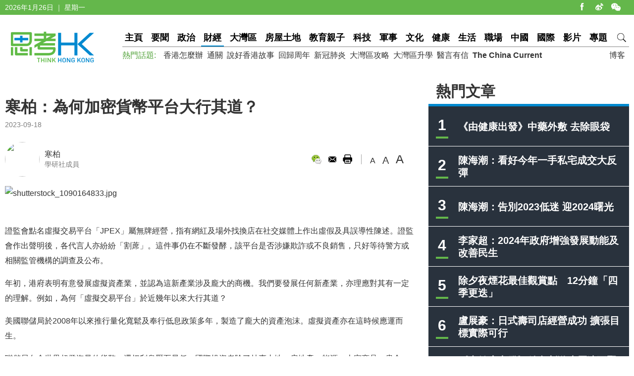

--- FILE ---
content_type: text/html
request_url: https://www.thinkhk.com/article/2023-09/18/61412.html
body_size: 7844
content:
<!doctype html>
<html>
<head>
<title>寒柏：為何加密貨幣平台大行其道？ - 思考香港</title>
<meta charset="utf-8">
<meta name="viewport" content="width=device-width, initial-scale=1.0, maximum-scale=1.0, user-scalable=0" />
<meta http-equiv="X-UA-Compatible" content="IE=edge,chrome=1" />
<meta name="format-detection"content="telephone=yes">
<meta name="keywords" content="加密貨幣,虛擬資產" />
<meta name="description" content="在環球資金進一步收緊時，虛擬資產亦無法獨善其身。還有，新興行業難免會良莠不齊，再加上各國政府正逐步收緊對虛擬資產的監管，虛擬資產的價格難免會更動蘯。
我們在這時刻才大力發展虛擬資產，豈非在鼓勵市民「接火棒」？" />
<meta name="published_time" content="2023-09-18 12:20" />
<meta property="fb:app_id" content="359316577753969" />
<meta property="og:url" content="https://www.thinkhk.com/article/2023-09/18/61412.html" />
<meta property="og:title" content="寒柏：為何加密貨幣平台大行其道？" />
<meta property="og:type" content="article" />
<meta property="og:description" content="在環球資金進一步收緊時，虛擬資產亦無法獨善其身。還有，新興行業難免會良莠不齊，再加上各國政府正逐步收緊對虛擬資產的監管，虛擬資產的價格難免會更動蘯。<br />
我們在這時刻才大力發展虛擬資產，豈非在鼓勵市民「接火棒」？" />
<meta property="og:image" content="https://www.thinkhk.com/d/file/2023-09-18/17ee4d529f9a6a0a617652ab6a627b5b.jpg" />
<link rel="apple-touch-icon" href="/static/images/icon.png">
<link href="/static/css/think_hk_Style.css?v201911191" rel="stylesheet" type="text/css">
<script type="text/javascript" src="/static/js/jquery-1.11.3.min.js"></script>
<script type="text/javascript" src="/static/js/think_hkSite.js"></script>
<script>(function(w,d,s,l,i){w[l]=w[l]||[];w[l].push({'gtm.start':
new Date().getTime(),event:'gtm.js'});var f=d.getElementsByTagName(s)[0],
j=d.createElement(s),dl=l!='dataLayer'?'&l='+l:'';j.async=true;j.src=
'https://www.googletagmanager.com/gtm.js?id='+i+dl;f.parentNode.insertBefore(j,f);
})(window,document,'script','dataLayer','GTM-W69CN5N');</script>
</head>
<body>
<noscript><iframe src="https://www.googletagmanager.com/ns.html?id=GTM-W69CN5N"
height="0" width="0" style="display:none;visibility:hidden"></iframe></noscript>
<script>(function(d, s, id) {
  var js, fjs = d.getElementsByTagName(s)[0];
  if (d.getElementById(id)) return;
  js = d.createElement(s); js.id = id;
  js.src = 'https://connect.facebook.net/en_US/sdk.js#xfbml=1&version=v14.0';
  fjs.parentNode.insertBefore(js, fjs);
}(document, 'script', 'facebook-jssdk'));</script>
<div class="topBar">
  <div class="wrapMain white">
    <div class="topShare"><span class="shareIco share1" onclick="window.open('https://www.facebook.com/thinkhongkong');"></span><span class="shareIco share5" onclick="window.open('http://www.weibo.com/thinkhongkong');"></span><span class="shareIco share3"><div class="popQRCode"><img src="/static/images/WeChat.jpg"></div></span></div>
<script type="text/javascript">document.writeln(new Date().getFullYear()+"年"+(new Date().getMonth() + 1)+"月"+new Date().getDate()+"日 ｜ "+new Array("星期日", "星期一", "星期二","星期三","星期四", "星期五","星期六")[new Date().getDay()]);</script></div>
</div>
<div class="topBarM"><a href="/" class="homeico">&nbsp;</a>
  <div class="navico">&nbsp;</div>
  <div id="navCon">
          <div class="searchBar" style="margin-top: 10px;"><span class="searchBt" onclick="$('#search_formM').submit();return false;">搜索</span>
            <div class="inputBox">
            <form action='/search.html' method="post" name="search_formM" id="search_formM">
            <input name="keyboard" type="text" id="keyboard" class="inputSearch" value="" placeholder="Search" />
            <input type="hidden" name="classid" value="1,2,3,4,5,6,7,11,13,14,15,17,18,19,24" />
            <input type="hidden" name="show" value="title,smalltext,newstext,writer,keyboard" />
            <input type="hidden" name="SubmitSearch" value="Search" />
            </form>
            </div>
          </div>
  <p>網站欄目：</p><a href="/news" class="nav">要聞</a><a href="/events" class="nav">政治</a><a href="/finance" class="nav">財經</a><a href="/bayarea" class="nav">大灣區</a><a href="/house" class="nav">房屋土地</a><a href="/edu" class="nav">教育親子</a><a href="/tech" class="nav">科技</a><a href="/military" class="nav">軍事</a><a href="/culture" class="nav">文化</a><a href="/health" class="nav">健康</a><a href="/society" class="nav">生活</a><a href="/career" class="nav">職場</a><a href="/china" class="nav">中國</a><a href="/world" class="nav">國際</a><a href="/authors" class="nav">博客</a><a href="/video" class="nav">影片</a><a href="/topic" class="nav">專題</a>
  <p>熱門話題：</p><a href="/topic/11885/%E9%A6%99%E6%B8%AF%E6%80%8E%E9%BA%BC%E8%BE%A6.html">香港怎麼辦</a><a href="/tags/%E9%80%9A%E9%97%9C/">通關</a><a href="/tags/%E8%AA%AA%E5%A5%BD%E9%A6%99%E6%B8%AF%E6%95%85%E4%BA%8B/">說好香港故事</a><a href="/tags/%E5%9B%9E%E6%AD%B8%E5%91%A8%E5%B9%B4/">回歸周年</a><a href="/tags/%E6%96%B0%E5%86%A0%E8%82%BA%E7%82%8E/">新冠肺炎</a><a href="/tags/%E5%A4%A7%E7%81%A3%E5%8D%80%E6%94%BB%E7%95%A5/">大灣區攻略</a><a href="/tags/%E5%A4%A7%E7%81%A3%E5%8D%80%E5%8D%87%E5%AD%B8/">大灣區升學</a><a href="/tags/%E9%86%AB%E8%A8%80%E6%9C%89%E4%BF%A1/">醫言有信</a><a href="/tags/The+China+Current/"><b>The China Current</b></a>  <p><a href="/subscribe.html" class="nav">訂閱思考香港週訊</a></p>
  
  </div>
</div>
<div class="header"><a href="/" class="logo"  ><img src="/static/images/logo.png" width="170" height="70" alt="思考HK"/></a>
  <div class="headerR">
    <div class="navBar"><a href="/" class="nav" id="navname_0index">主頁</a><a href="/news" class="nav" id="navname_11">要聞</a><a href="/events" class="nav" id="navname_1">政治</a><a href="/finance" class="nav" id="navname_2">財經</a><a href="/bayarea" class="nav" id="navname_19">大灣區</a><a href="/house" class="nav" id="navname_13">房屋土地</a><a href="/edu" class="nav" id="navname_5">教育親子</a><a href="/tech" class="nav" id="navname_4">科技</a><a href="/military" class="nav" id="navname_14">軍事</a><a href="/culture" class="nav" id="navname_15">文化</a><a href="/health" class="nav" id="navname_24">健康</a><a href="/society" class="nav" id="navname_3">生活</a><a href="/career" class="nav" id="navname_17">職場</a><a href="/china" class="nav" id="navname_6">中國</a><a href="/world" class="nav" id="navname_7">國際</a><a href="/video" class="nav" id="navname_18">影片</a><a href="/topic" class="nav" id="navname_0topic">專題</a><a href="javascript:void(0);" class="search">&nbsp;</a>
<div class="navSearchBar">
<form action='/search.html' method="post" name="search_news" id="search_news">
<input name="keyboard" type="text" id="keyboard" class="searchInput" value="" placeholder="Search" />
<input type="hidden" name="classid" value="1,2,3,4,5,6,7,11,13,14,15,17,18,19,24" />
<input type="hidden" name="show" value="title,smalltext,newstext,writer,keyboard" />
<input type="hidden" name="SubmitSearch" value="Search" />
</form><a href="javascript:void(0)" class="navSearchBt" onclick="$('#search_news').submit();return false;">搜索</a></div></div>
    <div class="fr tagList"><a href="/authors">博客</a></div>
    <div class="tagList"><span>熱門話題: </span><a href="/topic/11885/%E9%A6%99%E6%B8%AF%E6%80%8E%E9%BA%BC%E8%BE%A6.html">香港怎麼辦</a><a href="/tags/%E9%80%9A%E9%97%9C/">通關</a><a href="/tags/%E8%AA%AA%E5%A5%BD%E9%A6%99%E6%B8%AF%E6%95%85%E4%BA%8B/">說好香港故事</a><a href="/tags/%E5%9B%9E%E6%AD%B8%E5%91%A8%E5%B9%B4/">回歸周年</a><a href="/tags/%E6%96%B0%E5%86%A0%E8%82%BA%E7%82%8E/">新冠肺炎</a><a href="/tags/%E5%A4%A7%E7%81%A3%E5%8D%80%E6%94%BB%E7%95%A5/">大灣區攻略</a><a href="/tags/%E5%A4%A7%E7%81%A3%E5%8D%80%E5%8D%87%E5%AD%B8/">大灣區升學</a><a href="/tags/%E9%86%AB%E8%A8%80%E6%9C%89%E4%BF%A1/">醫言有信</a><a href="/tags/The+China+Current/"><b>The China Current</b></a></div>
  </div>
</div>
<script type="text/javascript">
$(function(){
$('#navname_0'). addClass ("dq");
$('#navname_2'). addClass ("dq");
});
</script>
<div class="wrapMain">
  <div class="sideR"><div id="indexmainR"><script type="text/javascript" src="/ajax/con_mainR.js"></script></div>
  <div  class="column2List overflowH bgW centermiddle">
  <script src=/d/js/acmsd/thea4.js></script>
  </div>
  <div class="hr10"></div>
  <div  class="column2List overflowH bgW centermiddle">
  <script src=/d/js/acmsd/thea6.js></script>
  </div>
  <div class="hr10"></div>
    </div>
  <div class="sideMainCon">
    <div class="hr10"></div>
    <div class="content">
      <h1>寒柏：為何加密貨幣平台大行其道？</h1>
      <div class="shareMobile"><a href="http://www.facebook.com/share.php?u=https://www.thinkhk.com/article/2023-09/18/61412.html" target="_blank"><span class="shareIco share1"></span></a><a href="https://chart.googleapis.com/chart?cht=qr&chs=500x500&choe=UTF-8&chld=L|4&chl=https://www.thinkhk.com/article/2023-09/18/61412.html" target="_blank"><span class="shareIco share2"></span></a><span class="shareLike"><div class="fb-like" data-href="https://www.thinkhk.com/article/2023-09/18/61412.html" data-layout="button_count" data-action="like" data-show-faces="false" data-share="false"></div></span></div>
      <div class="cl" id="shareMobileLine"></div>
      <div class="gray font14">2023-09-18</div>
      <div class="hr20"></div>
      <div class="conAuthor">

<div class="txPic"><a href="/author/301/%E5%AF%92%E6%9F%8F.html"><img src="/d/file/2018-08-06/601a513c3918ac21d4b9eea97e26eb6d.jpg" /></a></div>
<div class="txt"><a href="/author/301/%E5%AF%92%E6%9F%8F.html">寒柏</a><br><span class="gray font14">學研社成員</span></div>

</div>      <div class="conAuthorR">
        <div class="conShare">
          <div class="fl">
<div class="fb-like" data-href="https://www.thinkhk.com/article/2023-09/18/61412.html" data-layout="button_count" data-action="like" data-show-faces="false" data-share="true"></div>
&nbsp;
          </div>
          <span class="shareIco share3"><div class="popQRCode"><img src="/QRCode.php?url=/article/2023-09/18/61412.html"></div></span>
          <span class="shareIco share6" onclick="window.open('mailto:?subject='+encodeURIComponent(document.title)+'&body=:%20'+encodeURIComponent(location.href)); return false;" href="javascript:void(0);"></span>
          <span class="shareIco share5" onClick="window.print(); return false;"></span>
        </div>
        <div class="fontSize"><span class="changeSize" id="sizeS">A</span><span class="changeSize" id="sizeM">A</span><span class="changeSize" id="sizeB">A</span></div>
      </div>
      <div class="hr10"></div>
      <p><img src="/d/file/2023-09-18/17ee4d529f9a6a0a617652ab6a627b5b.jpg" alt="shutterstock_1090164833.jpg" width="800" height="495" /></p>
<p><br />
證監會點名虛擬交易平台「JPEX」屬無牌經營，指有網紅及場外找換店在社交媒體上作出虛假及具誤導性陳述。證監會作出聲明後，各代言人亦紛紛「割蓆」。這件事仍在不斷發酵，該平台是否涉嫌欺詐或不良銷售，只好等待警方或相關監管機構的調查及公布。</p>
<p>年初，港府表明有意發展虛擬資產業，並認為這新產業涉及龐大的商機。我們要發展任何新產業，亦理應對其有一定的理解。例如，為何「虛擬交易平台」於近幾年以來大行其道？</p>
<p>美國聯儲局於2008年以來推行量化寬鬆及奉行低息政策多年，製造了龐大的資產泡沫。虛擬資產亦在這時候應運而生。</p>
<p>聯儲局向全世界超發海量的貨幣，還把利息壓至最低，國際投資者除了炒賣土地、房地產、能源、大宗商品、貴金屬、股票及債券之外，還另僻蹊徑找到了「新門路」，開始炒賣虛擬資產。</p>
<p>在炒賣的歷程裡，即使「太陽底下無新事」，但新資產沒有「歷史包袱」，始終比較吃香。舉例說，當本港樓市於09年升穿97年的高位時，我們總會戚戚然，市場需要更多證明才會深信樓市會繼續向好。例如是港府所推出的土地更少，地價更貴，或有更貴的成交支撐。虛擬資產作為「新產業」，卻完全沒有這些「歷史包袱」。</p>
<p>此外，虛擬資產與實體經濟似乎並不算掛勾，這反而提高了炒賣的「幻想空間」。例如，土地價格及房地產始終與實體經濟有關。樓價大升也得要有「用家」在買賣及租務市場接貨。投資者舉債購買房產時，租金好歹也要比利息高才算是「有險可售」，樓價對當地居民的經濟作業直接扣成影響，亦與實體經濟掛勾。當租客無法承租或買家消失，或利息高企至一個地步使物業投資者入不敷支，這便響起了樓市的「喪鐘」。</p>
<p>虛擬資產與實體經濟沒有有很明顯及直接的聯擊，但仍對環球流動資金有關聯。但既然缺少了一個與實體經濟緊扣的「錨」，相關資產的升跌幅度便有較少的限制。這種「幻想空間」吸引了很多莊家、買家或投機者。</p>
<p><img src="/d/file/2023-09-18/59494f7cb6b6d7367e1b5d906626a714.jpg" alt="shutterstock_1962488722.jpg" width="800" height="495" /></p>
<p>最重要的是，過去10年以來在香港樓市辣招之下，一般市民無法炒樓，股市又是一潭死水，債市亦非普羅大眾的選項，大家若非走去「炒美股」，便很自然會投資虛擬資產了。</p>
<p>虛擬資產大行其道的原因，正是聯儲局實行量化寬鬆及低息政策所致。現時在加息期間，傳統資產市場都出現重大調整，但虛擬資產卻相對與實體經濟不掛勾而步伐並不一致。當然，在環球資金進一步收緊時，虛擬資產亦無法獨善其身。還有，新興行業難免會良莠不齊，再加上各國政府正逐步收緊對虛擬資產的監管，虛擬資產的價格難免會更動蘯。</p>
<p>嚴格來說，虛擬資產的屬性是「商品」而非「貨幣」。當聯儲局大幅加息時，即使是他國「貨幣」亦難免要受到影響，虛擬資產作為一種「商品」的打擊，最終亦肯定會更大。</p>
<p>我們在這時刻才大力發展虛擬資產，豈非在鼓勵市民「接火棒」？</p>
<p>文章只屬作者觀點，不代表本網立場。</p>
<p><br />
&nbsp;</p><div class="tagBar blue"><a href="/tags/%E5%8A%A0%E5%AF%86%E8%B2%A8%E5%B9%A3/" class="tag">加密貨幣</a> ,  <a href="/tags/%E8%99%9B%E6%93%AC%E8%B3%87%E7%94%A2/" class="tag">虛擬資產</a></div>      <div class="prenextCon">
      <div class="nextCon"><span class="font20">下一篇</span><br><a href='/article/2023-09/15/61406.html'>曹德明：銀行調升H按封頂 趕快捉緊低息尾班車</a></div>
      <div class="preCon"><span class="font20">上一篇</span><br><a href='/article/2023-09/22/61451.html'>曹德明 : 港美加息雖暫緩 加息周期未見頂</a></div>
      <div class="cl"></div>
      </div>
    </div>

    <div class="yanzhanList">
      <div class="conColTit">延伸閱讀</div>
      <ul class="newsList connewTop borderB2">
<li><div class="pic"><a href="/article/2023-07/21/60952.html"><img src="/d/file/2023-07-21/1137fb81a644f737353f8a0000748984.jpeg" /></a></div><div class="txt"><div class="tit"><a href="/article/2023-07/21/60952.html">丘寧：從任志剛的「賭場論」看香港虛擬資產之路</a></div><div class="summary">有香港「金融沙皇」稱號的行政會議成員任志剛直指，虛擬資產缺乏支撐其價值的真實資產，甚至連資產負債表都未有，如何去支持經濟發展，質疑是否需要如此積極推動發展，更笑稱：「我就唔會買，我都唔知佢背後有啲咩嘢，即係話，虛擬資產嘅價格係造個勢出嚟係升嘅就買，咁我不如去賭場好過啦！」<br />
筆者認為，任志剛的「賭場論」不似是「搞氣氛」，其論據也是鐵一般的事實，再看看證監會行政總裁梁鳳儀於新監管制度後的一番公開言論，她提到香港無意成為加密貨幣交易中心，而香港要建立起虛擬資產生態圈仍有漫漫長路要走。連證監會話事人也出來「降溫」，且看半年後證監會發出多少個牌照予虛擬資產交易平台。</div><p><span class="black">丘寧&nbsp;&nbsp;</span><span class="gray">2023-07-21</span></p></div></li>
</ul>    </div>
    <div  class="conNewsList overflowH">
      <ul id="moreYanzhanList">

<li><a href="/article/2023-07/21/60952.html">丘寧：從任志剛的「賭場論」看香港虛擬資產之路</a><p class="font14 gray"><span class="black">丘寧&nbsp;&nbsp;</span><span class="gray">2023-07-21</span></p></li>

<li><a href="/article/2022-12/14/58557.html">證監會提醒投資者注意虛擬資產風險</a><p class="font14 gray"><span class="black">&nbsp;&nbsp;</span><span class="gray">2022-12-14</span></p></li>

<li><a href="/article/2022-12/05/58435.html">周顯：3位加密貨幣大亨之死</a><p class="font14 gray"><span class="black">周顯&nbsp;&nbsp;</span><span class="gray">2022-12-05</span></p></li>

<li><a href="/article/2022-10/31/57909.html">虛擬資產交易 港府擬引入發牌制度</a><p class="font14 gray"><span class="black">&nbsp;&nbsp;</span><span class="gray">2022-10-31</span></p></li>

<li><a href="/article/2022-06/15/55914.html">加密貨幣交易平台Coinbase宣布將裁員18%涉約1100名員工</a><p class="font14 gray"><span class="black">&nbsp;&nbsp;</span><span class="gray">2022-06-15</span></p></li>

<li><a href="/article/2021-07/21/50336.html">被連環打壓  加密貨幣市場市值一日內蒸發890億美元</a><p class="font14 gray"><span class="black">&nbsp;&nbsp;</span><span class="gray">2021-07-21</span></p></li>

</ul>
<script>$('#moreYanzhanList li').eq(0).hide()</script>    </div>
  </div>
  <!--sideMainL end-->
  <div class="cl"></div>
</div>
<script>
//-----------
$(function() {
    var _scrolltop = $(window).scrollTop();
    windowChange (_scrolltop);
    $(window).bind('scroll resize', function(e) {
        var _scrolltop = $(window).scrollTop();
        windowChange (_scrolltop);
    });
    $(".content iframe").each(function(){
        if($(this).attr('src').indexOf('youtube.com')) {
            $(this).parent().addClass('youtube_frame');
        }
    });
});
function windowChange(_scrolltop) {
    if ($(".wrapMain").width() <= 750) {
        var _offsetTop = $("#shareMobileLine").offset().top;
        if (_scrolltop > _offsetTop) {
			$(".shareMobile").addClass("scrolltop").css("position", "fixed").css("top", "0px");
        }
		 else {
            $(".shareMobile").removeClass("scrolltop").css("position", "static")}
    }
}
</script>
<script src="/e/public/onclick/?enews=donews&classid=2&id=61412"></script><div class="footer">
  <div class="wrapMain white font14">
    <p class="footerNav fl"><a href="/html/aboutus.html">關於我們 </a><a href="/html/contactus.html">聯絡我們 </a><a href="/html/copyright.html">版權聲明 </a><a href="/html/privacy.html">私隱政策 </a></p>
    <p class="fr">&copy;2024 思考香港. All rights reserved.</p>
  </div>
</div>
<div class="fb-root"></div>
<script type="text/javascript" src="/static/js/think_hkNewslatter.js"></script>
</body>
</html>